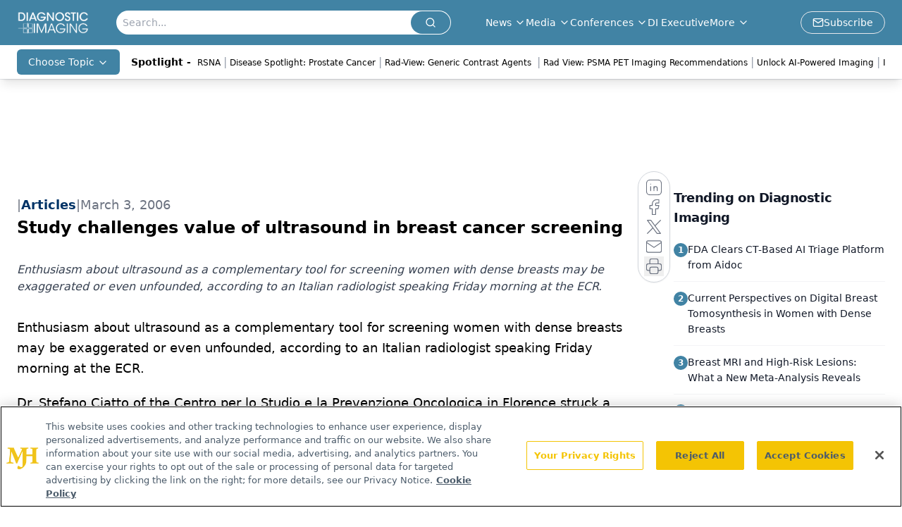

--- FILE ---
content_type: text/html; charset=utf-8
request_url: https://www.google.com/recaptcha/api2/aframe
body_size: 181
content:
<!DOCTYPE HTML><html><head><meta http-equiv="content-type" content="text/html; charset=UTF-8"></head><body><script nonce="dS-b80ttWiD60YzoCim7QQ">/** Anti-fraud and anti-abuse applications only. See google.com/recaptcha */ try{var clients={'sodar':'https://pagead2.googlesyndication.com/pagead/sodar?'};window.addEventListener("message",function(a){try{if(a.source===window.parent){var b=JSON.parse(a.data);var c=clients[b['id']];if(c){var d=document.createElement('img');d.src=c+b['params']+'&rc='+(localStorage.getItem("rc::a")?sessionStorage.getItem("rc::b"):"");window.document.body.appendChild(d);sessionStorage.setItem("rc::e",parseInt(sessionStorage.getItem("rc::e")||0)+1);localStorage.setItem("rc::h",'1769079299824');}}}catch(b){}});window.parent.postMessage("_grecaptcha_ready", "*");}catch(b){}</script></body></html>

--- FILE ---
content_type: application/javascript
request_url: https://api.lightboxcdn.com/z9gd/43386/www.diagnosticimaging.com/jsonp/z?cb=1769079286844&dre=l&callback=jQuery112407853405784489589_1769079286803&_=1769079286804
body_size: 1186
content:
jQuery112407853405784489589_1769079286803({"response":"[base64].[base64]","dre":"l","success":true});